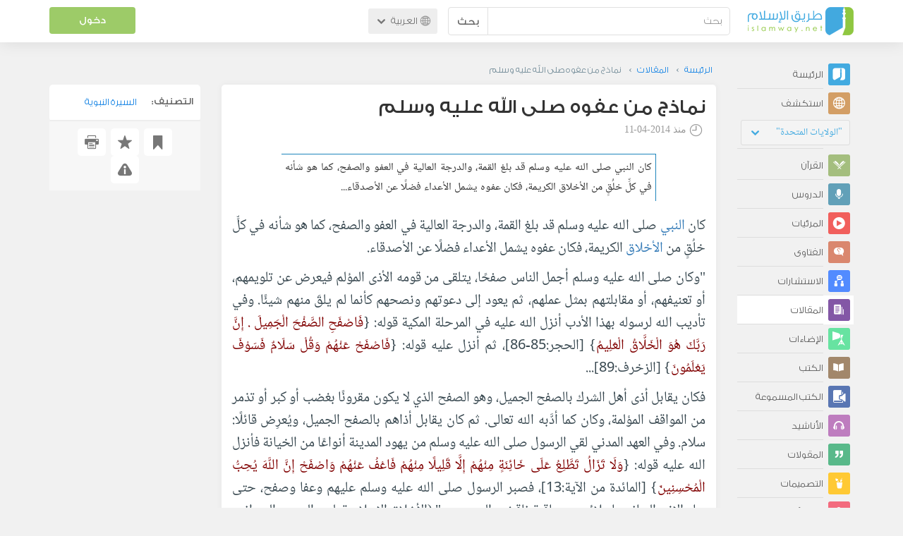

--- FILE ---
content_type: text/html; charset=UTF-8
request_url: https://ar.islamway.net/article/26227/-%D9%86%D9%85%D8%A7%D8%B0%D8%AC-%D9%85%D9%86-%D8%B9%D9%81%D9%88%D9%87-%D8%B5%D9%84%D9%89-%D8%A7%D9%84%D9%84%D9%87-%D8%B9%D9%84%D9%8A%D9%87-%D9%88%D8%B3%D9%84%D9%85?__ref=c-rel&__score=0.2
body_size: 13671
content:
<!DOCTYPE html>
<html lang="ar">
<head>
    <meta charset="utf-8">
    <title> نماذج من عفوه صلى الله عليه وسلم - طريق الإسلام</title>
    <link rel="canonical" href="https://ar.islamway.net/article/26227/-%D9%86%D9%85%D8%A7%D8%B0%D8%AC-%D9%85%D9%86-%D8%B9%D9%81%D9%88%D9%87-%D8%B5%D9%84%D9%89-%D8%A7%D9%84%D9%84%D9%87-%D8%B9%D9%84%D9%8A%D9%87-%D9%88%D8%B3%D9%84%D9%85"/>
                                <link rel="amphtml" href="https://ar.islamway.net/amp/article/26227/-%D9%86%D9%85%D8%A7%D8%B0%D8%AC-%D9%85%D9%86-%D8%B9%D9%81%D9%88%D9%87-%D8%B5%D9%84%D9%89-%D8%A7%D9%84%D9%84%D9%87-%D8%B9%D9%84%D9%8A%D9%87-%D9%88%D8%B3%D9%84%D9%85"/>
                <meta name="viewport" content="width=device-width, initial-scale=1, maximum-scale=5">
    <link rel="preconnect" href="//static.islamway.net">
    <link rel="preload" href="//static.islamway.net/bundles/islamway/fonts/iw-icons-1.4.woff2" as="font" type="font/woff2" crossorigin>
            <link rel="preload" href="//static.islamway.net/bundles/islamway/fonts/gess-med.woff2" as="font" type="font/woff2" crossorigin>
        <link rel="preload" href="//static.islamway.net/bundles/islamway/fonts/noto-naskh-ar.woff2" as="font" type="font/woff2" crossorigin>
        <link rel="preload" href="//static.islamway.net/bundles/islamway/fonts/gess-light.woff2" as="font" type="font/woff2" crossorigin>
        <meta http-equiv="X-UA-Compatible" content="IE=edge">
    <link rel="icon" type="image/x-icon" href="/favicon.ico"/>
    <meta name="theme-color" content="#3c763d"/>
    <meta name="description" content="كان النبي صلى الله عليه وسلم قد بلغ القمة، والدرجة العالية في العفو والصفح، كما هو شأنه في كلِّ خلُقٍ من الأخلاق الكريمة، فكان عفوه يشمل الأعداء فضلًا عن الأصدقاء...">
<meta name="fb:admins" content="100001957972275">
<meta name="fb:app_id" content="1071389429539367">
<meta name="og:type" content="article">
<meta name="og:url" content="https://ar.islamway.net/article/26227">
<meta name="og:title" content=" نماذج من عفوه صلى الله عليه وسلم">
<meta name="og:description" content="كان النبي صلى الله عليه وسلم قد بلغ القمة، والدرجة العالية في العفو والصفح، كما هو شأنه في كلِّ خلُقٍ من الأخلاق الكريمة، فكان عفوه يشمل الأعداء فضلًا عن الأصدقاء...">
<meta name="twitter:card" content="summary">
<meta name="twitter:site" content="@IslamwayApps">
<meta name="twitter:title" content=" نماذج من عفوه صلى الله عليه وسلم">
<meta name="twitter:description" content="كان النبي صلى الله عليه وسلم قد بلغ القمة، والدرجة العالية في العفو والصفح، كما هو شأنه في كلِّ خلُقٍ من الأخلاق الكريمة، فكان عفوه يشمل الأعداء فضلًا عن الأصدقاء...">

    
    
<script type="application/ld+json">
{
    "@context": "http://schema.org",
    "@type": "Article",
    "description": "كان النبي صلى الله عليه وسلم قد بلغ القمة، والدرجة العالية في العفو والصفح، كما هو شأنه في كلِّ خلُقٍ من الأخلاق الكريمة، فكان عفوه يشمل الأعداء فضلًا عن الأصدقاء...",
    "headline": " نماذج من عفوه صلى الله عليه وسلم",
    "publisher": {
        "@type": "Organization",
        "logo": {
            "@type": "ImageObject",
            "encodingFormat": "png",
            "width": 210,
            "height": 60,
            "isFamilyFriendly": "True",
            "url": "https://static.islamway.net/bundles/islamway/images/logo-210x60-ar.png"
        },
        "name": "Islamway"
    },
    "aggregateRating": {
        "@type": "AggregateRating",
        "ratingCount": 2,
        "ratingValue": 1,
        "bestRating": 5,
        "worstRating": 1
    },
    "datePublished": "2014-04-11T00:00:00+0300",
    "dateModified": "2014-04-11T10:40:35+0300",
    "mainEntityOfPage": {
        "@type": "WebPage",
        "breadcrumb": {
            "@type": "BreadcrumbList",
            "itemListElement": [
                {
                    "@type": "ListItem",
                    "position": 1,
                    "item": {
                        "@id": "/",
                        "name": "الرئيسة"
                    }
                },
                {
                    "@type": "ListItem",
                    "position": 2,
                    "item": {
                        "@id": "/articles",
                        "name": "المقالات"
                    }
                },
                {
                    "@type": "ListItem",
                    "position": 3,
                    "item": {
                        "@id": "/article/26227",
                        "name": " نماذج من عفوه صلى الله عليه وسلم"
                    }
                }
            ]
        }
    }
}
</script>
            <script>
        window.ga=window.ga||function(){(ga.q=ga.q||[]).push(arguments)};ga.l=+new Date;
        ga('create', 'UA-383411-1', {'cookieDomain': 'none','siteSpeedSampleRate': 20});
        ga('require', 'displayfeatures');
        ga('set', 'anonymizeIp', true);
        ga('send', 'pageview');
        ga('set', 'contentGroup3', 'islamw');
        ga('set', 'contentGroup5', window.matchMedia('(display-mode: standalone)').matches ? 'standalone' : 'browser');
    </script>
    <script async src='https://www.google-analytics.com/analytics.js'></script>

    <link rel="manifest" href="/manifest-ar.json"/>
    <link rel="publisher" href="https://plus.google.com/112852462581299882836/"/>     <link rel="home" href="https://ar.islamway.net/"/>
    <meta name="application-name" content="طريق الإسلام"/>
            <link rel="stylesheet" href="https://static.islamway.net/bundles/islamway/css/bootstrap-3.3.4.min.css">
                    <link rel="stylesheet" href="https://static.islamway.net/bundles/islamway/css/bootstrap-rtl-3.3.4.min.css">
                                            <link rel="stylesheet" href="https://static.islamway.net/assets/1.1.15/css/main_rtl.min.css">
                            <link rel="stylesheet" href="/bundles/islamway/css/ramadan1446.css">
        <style>
    .fatwarequest-user-email { color: #2196f3; }
    .entry-view .book-cover { width: 80%; max-width: 400px !important; }
    .post-details .img-wpr img { width: 100% }
    .entry-view .scholarBottom div.info a { color: #555; font-size: 11pt; }
    .brief-biography { font-size: 9pt; }
    @media (max-width: 480px) {
      .post-details #accordion .panel-body { padding: 15px 3px 3px; }
    }

    #content-wpr .entry-view .breadcrumbs, #content-wpr .collection-wpr .breadcrumbs { display: block; margin: 0; padding: 0 20px 10px; max-width: 100%; overflow: hidden; }
    #content-wpr .breadcrumbs ul { width: 800px; }
    #content-wpr .breadcrumbs li a, .breadcrumbs li span { font: 200 13px GE_SS !important; padding: 0; }
    #content-wpr .breadcrumbs li a span { color: #1e88e5; }
    #content-wpr .breadcrumbs li + li::before { content: ""; padding: 0; }

    #content-header.aggregate-173 .iw-panel {
        position: relative;
        margin-top: 0 !important;
        padding: 70px 30px !important;
        text-align: center;
        background-position: left bottom;
        background-repeat: no-repeat;
        background-size: cover;
        background-image: url(/bundles/islamway/images/ramadan-banner-bg.png);
        background-color: #42a9df;
    }
    
    #content-header.aggregate-178 .iw-panel, 
    #content-header.aggregate-182 .iw-panel, 
    #content-header.aggregate-184 .iw-panel, 
    #content-header.aggregate-186 .iw-panel, 
    #content-header.aggregate-188 .iw-panel,
	#content-header.aggregate-190 .iw-panel {
        position: relative;
        margin-top: 0 !important;
        padding: 70px 30px !important;
        text-align: center;
        background-position: left bottom;
        background-repeat: no-repeat;
        background-size: cover;
        background-color: #42a9df;
    }
    
    #content-header.aggregate-178 .iw-panel {
        background-image: url(/bundles/islamway/images/ramadan-1442-banner-bg-02.jpg);
    }
    
    #content-header.aggregate-182 .iw-panel {
        background-image: url(/bundles/islamway/images/ramadan-1443-banner-bg-02.jpg);
    }
    
    #content-header.aggregate-184 .iw-panel {
        background-image: url(/bundles/islamway/images/Lial-Ashr.png);
    }

    #content-header.aggregate-186 .iw-panel {
        background-image: url(/bundles/islamway/images/ramadan-1444-banner-bg-02.jpg);
    }

    #content-header.aggregate-188 .iw-panel {
        background-image: url(/bundles/islamway/images/ramadan-1445-banner-bg-02.jpg);
    }
	
	#content-header.aggregate-190 .iw-panel {
        background-image: url(/bundles/islamway/images/ramadan-1446-banner-bg-02.jpg);
    }

    #content-header.aggregate-173 h1 span, 
    #content-header.aggregate-178 h1 span, 
    #content-header.aggregate-182 h1 span, 
    #content-header.aggregate-184 h1 span, 
    #content-header.aggregate-186 h1 span, 
    #content-header.aggregate-188 h1 span,
    #content-header.aggregate-190 h1 span {
        display: none;
    }

    #content-header.aggregate-173 h1, 
    #content-header.aggregate-178 h1, 
    #content-header.aggregate-182 h1, 
    #content-header.aggregate-184 h1, 
    #content-header.aggregate-186 h1,
    #content-header.aggregate-188 h1,
    #content-header.aggregate-190 h1 {
        color: #fff !important;
        margin: 0 !important;
    }
    </style>
    <script>var isOldIE = false;</script>
    <!--[if lt IE 9]>
    <script>
        // <![CDATA[
    isOldIE = true;
    document.createElement('header');document.createElement('nav');document.createElement('main');document.createElement('footer');
    // ]]>
    </script>
    <![endif]-->
    <!--[if lte IE 9]>
    <script src="//static.islamway.net/bundles/islamway/js/respond-1.4.2.min.js"></script>
    <![endif]-->
</head>
<body class="rtl hover" itemscope itemtype="http://schema.org/WebPage">
<div class="main-wrapper">
    <header class="nav-onscroll nav-down" itemscope itemtype="http://schema.org/WPHeader">
        <div id="header-top">
            <div id="brand-bar">
                <div class="container">
                    <div class="brand-bar-search">
                        <div class="brand-logo">
                            <a href="/">
                                <img height="40" src="//static.islamway.net/uploads/settings/ar-logo.png" alt="طريق الإسلام">
                            </a>
                        </div>
                        <div id="search-wpr">
                            <a href="#" class="main-menu-trigger"><span class="icon-menu"></span><span class="hint">القائمة الرئيسية</span></a>
                            <form method="get" role="search" action="/search">
                                <div class="input-group">
                                    <label for="srch-term" class="sr-only">بحث</label>
                                    <input type="text" class="form-control" placeholder="بحث"
                                           name="query" id="srch-term" value="">
                                    <div class="input-group-btn">
                                        <button class="btn btn-default" type="submit">بحث</button>
                                    </div>
                                </div>
                            </form>
                        </div>

                        <div class="language-picker dropdown">
                            <a href="#" class="dropdown-toggle" data-toggle="dropdown" aria-expanded="false" role="button">
                                <span class="icon-globe"></span>
                                العربية
                                <span class="arrow-down icon-arrow-down"></span>
                            </a>
                            <ul class="dropdown-menu" role="menu" aria-labelledby="language menu">
                                                                    <li role="presentation">
                                                                                    <span role="menuitem" tabindex="-1" class="ar">العربية</span>
                                                                            </li>
                                                                    <li role="presentation">
                                                                                    <a role="menuitem" tabindex="-1" class="en" href="//en.islamway.net/">English</a>
                                                                            </li>
                                                                    <li role="presentation">
                                                                                    <a role="menuitem" tabindex="-1" class="fr" href="http://fr.islamway.net">français</a>
                                                                            </li>
                                                                    <li role="presentation">
                                                                                    <a role="menuitem" tabindex="-1" class="id" href="http://id.islamway.net">Bahasa Indonesia</a>
                                                                            </li>
                                                                    <li role="presentation">
                                                                                    <a role="menuitem" tabindex="-1" class="tr" href="http://tr.islamway.net">Türkçe</a>
                                                                            </li>
                                                                    <li role="presentation">
                                                                                    <a role="menuitem" tabindex="-1" class="fa" href="http://fa.islamway.net">فارسی</a>
                                                                            </li>
                                                                    <li role="presentation">
                                                                                    <a role="menuitem" tabindex="-1" class="es" href="http://es.islamway.net">español</a>
                                                                            </li>
                                                                    <li role="presentation">
                                                                                    <a role="menuitem" tabindex="-1" class="de" href="http://de.islamway.net">Deutsch</a>
                                                                            </li>
                                                                    <li role="presentation">
                                                                                    <a role="menuitem" tabindex="-1" class="it" href="http://it.islamway.net">italiano</a>
                                                                            </li>
                                                                    <li role="presentation">
                                                                                    <a role="menuitem" tabindex="-1" class="pt" href="http://pt.islamway.net">português</a>
                                                                            </li>
                                                                    <li role="presentation">
                                                                                    <a role="menuitem" tabindex="-1" class="zh" href="http://zh.islamway.net">中文</a>
                                                                            </li>
                                                            </ul>
                        </div>
                    </div>

                    <div class="brand-bar-user" data-intro-id="login" data-position='bottom' data-intro-text="تسجيل الدخول يتيح لك كامل خدمات الموقع أثناء التصفح">
                        <div id="user-menu">
                            <div class="membership-btns align-center col-xs-12">
    <div class="menu-container" >
        <a class="btn bg-green color-white header-btn"  data-toggle="modal" data-url="/login" data-target="#modalBox">دخول</a>
    </div>
    <br>
</div>

                        </div>
                    </div>

                </div>
            </div>
        </div>
    </header>

    <div id="main-wpr" class="container">
        <div class="row">
            <div class="col-lg-2 col-md-3">
                <div id="main-menu" class="inner-menu">
                    <div class="dropdown phone-language-picker">
                        <a href="#" class="dropdown-toggle" data-toggle="dropdown" aria-expanded="false" role="button">
                            <span class="icon-globe"></span>
                            العربية
                            <span class="arrow-down icon-arrow-down"></span>
                        </a>
                        <ul class="dropdown-menu" role="menu" aria-labelledby="language menu">
                                                            <li role="presentation">
                                                                            <span role="menuitem" tabindex="-1" class="ar">العربية</span>
                                                                    </li>
                                                            <li role="presentation">
                                                                            <a role="menuitem" tabindex="-1" class="en" href="//en.islamway.net/">English</a>
                                                                    </li>
                                                            <li role="presentation">
                                                                            <a role="menuitem" tabindex="-1" class="fr" href="http://fr.islamway.net">français</a>
                                                                    </li>
                                                            <li role="presentation">
                                                                            <a role="menuitem" tabindex="-1" class="id" href="http://id.islamway.net">Bahasa Indonesia</a>
                                                                    </li>
                                                            <li role="presentation">
                                                                            <a role="menuitem" tabindex="-1" class="tr" href="http://tr.islamway.net">Türkçe</a>
                                                                    </li>
                                                            <li role="presentation">
                                                                            <a role="menuitem" tabindex="-1" class="fa" href="http://fa.islamway.net">فارسی</a>
                                                                    </li>
                                                            <li role="presentation">
                                                                            <a role="menuitem" tabindex="-1" class="es" href="http://es.islamway.net">español</a>
                                                                    </li>
                                                            <li role="presentation">
                                                                            <a role="menuitem" tabindex="-1" class="de" href="http://de.islamway.net">Deutsch</a>
                                                                    </li>
                                                            <li role="presentation">
                                                                            <a role="menuitem" tabindex="-1" class="it" href="http://it.islamway.net">italiano</a>
                                                                    </li>
                                                            <li role="presentation">
                                                                            <a role="menuitem" tabindex="-1" class="pt" href="http://pt.islamway.net">português</a>
                                                                    </li>
                                                            <li role="presentation">
                                                                            <a role="menuitem" tabindex="-1" class="zh" href="http://zh.islamway.net">中文</a>
                                                                    </li>
                                                    </ul>
                    </div>
                    <ul id="activity-stream-tabs" class="list-inline">
    
    <li >
        <a href="/?tab=m">
            <i class="icon-logo-gray"></i>
            <span>الرئيسة</span>
        </a>
    </li>

        <li class="" data-intro-id="discover" data-position='bottom' data-intro-text="استعرض المواد الأكثر اهتمامًا من زوار دولتك أو الدولة التي تختارها">
        <a href="/?tab=h">
            <i class="icon-globe"></i>
            <span>استكشف</span>
        </a>
        <input type="hidden" id="country-code" name="country-code" value="US">
        <div id="country-selector" class="btn-group" data-id="US">
          <a type="button" class="dropdown-toggle" data-toggle="dropdown" aria-haspopup="true" aria-expanded="false">
              "الولايات المتحدة"
            <span class="arrow-down icon-arrow-down"></span>
          </a>
          <ul class="dropdown-menu">
            <li><a href="#" data-id="SA">السعودية</a></li>
            <li><a href="#" data-id="EG">مصر</a></li>
            <li><a href="#" data-id="DZ">الجزائر</a></li>
            <li><a href="#" data-id="MA">المغرب</a></li>
            <li class="countries-filter-search"><input id="country-filter" type="text" /></li>
            <li class="all-countries"></li>
          </ul>
        </div>
    </li>
</ul>
                    
    
<ul itemscope itemtype="http://schema.org/SiteNavigationElement">
            <li >
            <a itemprop="url" href="/recitations" title="القرآن">
                <i class="icon-recitations"></i>
                <span itemprop="name">القرآن</span>
            </a>
        </li>
            <li >
            <a itemprop="url" href="/lessons" title="الدروس">
                <i class="icon-lessons"></i>
                <span itemprop="name">الدروس</span>
            </a>
        </li>
            <li >
            <a itemprop="url" href="/videos" title="المرئيات">
                <i class="icon-videos"></i>
                <span itemprop="name">المرئيات</span>
            </a>
        </li>
            <li >
            <a itemprop="url" href="/fatawa" title="الفتاوى">
                <i class="icon-fatawa"></i>
                <span itemprop="name">الفتاوى</span>
            </a>
        </li>
            <li >
            <a itemprop="url" href="/counsels" title="الاستشارات">
                <i class="icon-counsels"></i>
                <span itemprop="name">الاستشارات</span>
            </a>
        </li>
            <li class="current">
            <a itemprop="url" href="/articles" title="المقالات">
                <i class="icon-articles"></i>
                <span itemprop="name">المقالات</span>
            </a>
        </li>
            <li >
            <a itemprop="url" href="/spotlights" title="الإضاءات">
                <i class="icon-spotlights"></i>
                <span itemprop="name">الإضاءات</span>
            </a>
        </li>
            <li >
            <a itemprop="url" href="/books" title="الكتب">
                <i class="icon-books"></i>
                <span itemprop="name">الكتب</span>
            </a>
        </li>
            <li >
            <a itemprop="url" href="/audiobooks" title="الكتب المسموعة">
                <i class="icon-audiobooks"></i>
                <span itemprop="name">الكتب المسموعة</span>
            </a>
        </li>
            <li >
            <a itemprop="url" href="/anasheed" title="الأناشيد">
                <i class="icon-anasheed"></i>
                <span itemprop="name">الأناشيد</span>
            </a>
        </li>
            <li >
            <a itemprop="url" href="/quotes" title="المقولات">
                <i class="icon-quotes"></i>
                <span itemprop="name">المقولات</span>
            </a>
        </li>
            <li >
            <a itemprop="url" href="/photos" title="التصميمات">
                <i class="icon-photos"></i>
                <span itemprop="name">التصميمات</span>
            </a>
        </li>
            <li >
            <a itemprop="url" href="https://akhawat.islamway.net/forum/" title="ركن الأخوات">
                <i class="icon-sisters"></i>
                <span itemprop="name">ركن الأخوات</span>
            </a>
        </li>
            <li >
            <a itemprop="url" href="/scholars" title="العلماء والدعاة">
                <i class="icon-scholars"></i>
                <span itemprop="name">العلماء والدعاة</span>
            </a>
        </li>
    </ul>

                    <ul class="about-menu">
                        <li ><a href="/contact-forms/send">
                                <i class="icon-logo-gray icon-gray"></i>
                                <span>اتصل بنا</span>
                            </a></li>
                        <li >
                            <a href="/page/101/%D9%85%D9%86%20%D9%86%D8%AD%D9%86">
                                <i class="icon-logo-gray icon-gray"></i>
                                <span>من نحن</span>
                            </a>
                        </li>
                        <li >
                            <a href="/page/104/%D8%A7%D8%B9%D9%84%D9%86%20%D9%85%D8%B9%D9%86%D8%A7">
                                <i class="icon-logo-gray icon-gray"></i>
                                <span>اعلن معنا</span>
                            </a>
                        </li>
                        <li>
                            <a class="back-to-old" onclick="ga('send', 'event', 'Back-to-old-version', 'https://ar.islamway.net/article/26227/-%D9%86%D9%85%D8%A7%D8%B0%D8%AC-%D9%85%D9%86-%D8%B9%D9%81%D9%88%D9%87-%D8%B5%D9%84%D9%89-%D8%A7%D9%84%D9%84%D9%87-%D8%B9%D9%84%D9%8A%D9%87-%D9%88%D8%B3%D9%84%D9%85')" href="http://ar.old.islamway.net/article/26227/-%D9%86%D9%85%D8%A7%D8%B0%D8%AC-%D9%85%D9%86-%D8%B9%D9%81%D9%88%D9%87-%D8%B5%D9%84%D9%89-%D8%A7%D9%84%D9%84%D9%87-%D8%B9%D9%84%D9%8A%D9%87-%D9%88%D8%B3%D9%84%D9%85?__ref=c-rel&amp;__score=0.2">
                                <i class="icon-logo-gray icon-gray"></i>
                                <span>الموقع القديم</span>
                            </a>
                        </li>
                    </ul>

                    <div class="about-sec">
                        <span class="copyrights">جميع الحقوق محفوظة 1998 - 2026</span>
                        <div class="side-social-icons">
                            <ul>
                                <li><a target="_blank" rel="noopener noreferrer" href="https://www.facebook.com/ArIslamway" title="Facebook"><span class="icon-facebook-rounded"></span></a></li>
                                <li><a target="_blank" rel="noopener noreferrer" href="https://twitter.com/ArIslamway" title="Twitter"><span class="icon-twitter-rounded"></span></a></li>
                                <li><a target="_blank" rel="noopener noreferrer" href="https://www.pinterest.com/ArIslamway" title="Pinterest"><span class="icon-pinterest-rounded"></span></a></li>
                            </ul>

                        </div>

                        
                    </div>
                </div>
            </div>

            <div class="col-lg-10 col-md-9">

                <a class="starttour" href="javascript:void(0);" style="display: none">مساعدة</a>
                <div class="ads_wrap">
                    <div class="ads-box-200x90 top_ad_small">
                        <div class="adunit" data-adunit="AR_200x90_W_top_allpages" data-dimensions="200x90" data-size-mapping="top-right-ads" itemscope itemtype="http://schema.org/WPAdBlock" style="margin:0 auto 15px auto;"></div>
                    </div>
                    <div class="ads-box-728x90 top_ad_big">
                        <div class="adunit" data-adunit="AR_728x90-320x100_WTM_top_allpages" data-size-mapping="top-left-ads" itemscope itemtype="http://schema.org/WPAdBlock" style=" margin:0 auto 15px auto;"></div>
                    </div>
                </div>
                <main class="row">
                    
                                                            <div id="content-wpr" class="col-sm-12">

                                                
                        
                                                
                        
                                        
            <div class="content">
        <div class="row entry-view article" data-id="1113995">
            <div class="breadcrumbs">
    <ul>
          <li><a href="/" class="home" data-tip="الرئيسة"><span>الرئيسة</span></a></li>
          <li><a href="/articles"><span>المقالات</span></a></li>
          <li><span> نماذج من عفوه صلى الله عليه وسلم</span></li>
        </ul>
</div>

            <div class="col-lg-9 col-md-12 col-sm-12">
                
                <div class="w-box post-details clear">
                    <div class="post-title">
                        <h1 class="title"> نماذج من عفوه صلى الله عليه وسلم</h1>
                                                    <div class="time"><span class="icon-time"></span>منذ <span class="darker">2014-04-11</span></div>
                                            </div>
                                            <p id="entry-summary">كان النبي صلى الله عليه وسلم قد بلغ القمة، والدرجة العالية في العفو والصفح، كما هو شأنه في كلِّ خلُقٍ من الأخلاق الكريمة، فكان عفوه يشمل الأعداء فضلًا عن الأصدقاء...</p>
                    
                    <div class="html">
        <p>كان <a class="term" target="_blank" href="/tag/النبي">النبي</a> صلى الله عليه وسلم قد بلغ القمة، والدرجة العالية في العفو والصفح، كما هو شأنه في كلِّ خلُقٍ من <a class="term" target="_blank" href="/tag/الأخلاق">الأخلاق</a> الكريمة، فكان عفوه يشمل الأعداء فضلًا عن الأصدقاء.</p><p>&quot;وكان صلى الله عليه وسلم أجمل الناس صفحًا، يتلقى من قومه الأذى المؤلم فيعرض عن تلويمهم، أو تعنيفهم، أو مقابلتهم بمثل عملهم، ثم يعود إلى دعوتهم ونصحهم كأنما لم يلقَ منهم شيئًا. وفي تأديب الله لرسوله بهذا الأدب أنزل الله عليه في المرحلة المكية قوله: {<span  class="maroon">فَاصْفَحِ الصَّفْحَ الْجَمِيلَ . إِنَّ رَبَّكَ هُوَ الْخَلَّاقُ الْعَلِيمُ</span>} [الحجر:85-86]، ثم أنزل عليه قوله: {<span  class="maroon">فَاصْفَحْ عَنْهُمْ وَقُلْ سَلَامٌ فَسَوْفَ يَعْلَمُونَ</span>} [الزخرف:89]...</p><p>فكان يقابل أذى أهل الشرك بالصفح الجميل، وهو الصفح الذي لا يكون مقرونًا بغضب أو كبر أو تذمر من المواقف المؤلمة، وكان كما أدَّبه الله تعالى. ثم كان يقابل أذاهم بالصفح الجميل، ويُعرِض قائلًا: سلام. وفي العهد المدني لقي الرسول صلى الله عليه وسلم من يهود المدينة أنواعًا من الخيانة فأنزل الله عليه قوله: {<span  class="maroon">وَلَا تَزَالُ تَطَّلِعُ عَلَى خَائِنَةٍ مِنْهُمْ إِلَّا قَلِيلًا مِنْهُمْ فَاعْفُ عَنْهُمْ وَاصْفَحْ إِنَّ اللَّهَ يُحِبُّ الْمُحْسِنِينَ</span>} [المائدة من الآية:13]، فصبر الرسول صلى الله عليه وسلم عليهم وعفا وصفح، حتى جاء الإذن الرباني بإجلائهم، ومعاقبة ناقضي العهد منهم&quot; (الأخلاق الإسلامية؛ لعبد الرحمن الميداني، ص: [1/432]).</p><p>- فعن أسامة بن زيد رضي الله عنهما قال: &quot;كان رسول الله صلى الله عليه وسلم وأصحابه يعفون عن المشركين وأهل الكتاب، كما أمرهم الله ويصبرون على الأذى. قال الله تعالى: {<span  class="maroon">وَلَتَسْمَعُنَّ مِنَ الَّذِينَ أُوتُوا الْكِتَابَ</span>} [آل عمران من الآية:186] وقال: {<span  class="maroon">لَوْ يَرُدُّونَكُمْ مِنْ بَعْدِ إِيمَانِكُمْ كُفَّارًا حَسَدًا مِنْ عِنْدِ أَنْفُسِهِمْ مِنْ بَعْدِ مَا تَبَيَّنَ لَهُمُ الْحَقُّ ۖ فَاعْفُوا وَاصْفَحُوا حَتَّىٰ يَأْتِيَ اللَّهُ بِأَمْرِهِ ۗ إِنَّ اللَّهَ عَلَىٰ كُلِّ شَيْءٍ قَدِيرٌ</span>} [البقرة من الآية:109]، فكان رسول الله صلى الله عليه وسلم يتأول في العفو عنهم ما أمر الله به...&quot; (رواه <a class="term" target="_blank" href="/tag/البخاري">البخاري</a>: [4566]).&nbsp;&nbsp;</p><p>- وعن عبدِ اللهِ بنِ عمرِو بنِ العاصِ رضي اللهُ عنهما واصفًا النبي صلى الله عليه وسلم: &quot;...ولا يَدفَعُ السيئةَ بالسيئةِ، ولكن يعفو ويَصفَحُ&quot; (رواه البخاري: [4838]).</p><p>- وعن أسامة بن زيد رضي الله عنهما &quot;أنَّ النبي صلى الله عليه وسلم ركب حمارًا، عليه إكاف[1]، تحته قطيفة فدكية. وأردف وراءه أسامة، وهو يعود سعد بن عبادة في بني الحارث بن الخزرج. وذاك قبل وقعة بدر. حتى مرَّ بمجلس فيه أخلاط من المسلمين والمشركين عبدة الأوثان، واليهود، فيهم عبد الله بن أبي، وفي المجلس عبد الله بن رواحة، فلما غشيت المجلس عجاجة[2] الدابة، خمر عبد الله بن أبي أنفه بردائه، ثم قال: لا تغبروا علينا، فسلَّم عليهم النبي صلى الله عليه وسلم ثم وقف فنزل؛ فدعاهم إلى الله، وقرأ عليهم القرآن...</p><p>فقال عبد الله بن أبي: أيها المرء، لا أحسن من هذا، إن كان ما تقول حقًّا، فلا تؤذنا في مجالسنا، وارجع إلى رحلك، فمن جاءك منا فاقصص عليه. فقال عبد الله بن رواحة: اغشنا في مجالسنا؛ فإنا نحب ذلك، قال: فاستبَّ المسلمون والمشركون واليهود، حتى همُّوا أن يتواثبوا، فلم يزل النبي صلى الله عليه وسلم يخفِّضهم[3]، ثم ركب دابته حتى دخل على سعد بن عبادة. فقال: &laquo;<span  class="navy">أي سعد، ألم تسمع إلى ما قال أبو حباب؟</span>&raquo; -يريد عبد الله بن أبي-، قال كذا وكذا قال: اعف عنه يا رسول الله، واصفح، فو الله لقد أعطاك الله الذي أعطاك، ولقد اصطلح أهل هذه البحيرة[4] أن يتوِّجوه، فيعصبوه بالعصابة[5] فلما ردَّ الله ذلك بالحقِّ الذي أعطاكه، شرق[6] بذلك، فذلك فعل به ما رأيت. فعفا عنه النبي صلى الله عليه وسلم&quot; (رواه مسلم: [1798]).</p><p>- وعن <a class="term" target="_blank" href="/tag/عائشة">عائشة</a> رضي الله عنها قالت: &quot;ما ضرب رسول الله صلى الله عليه وسلم شيئًا قط بيده، ولا امرأةً ولا خادمًا إلا أن يجاهد في سبيل الله، وما نيل منه شيء قط فينتقم من صاحبه، إلا أن ينتهك شيء من محارم الله تعالى، فينتقم لله عزَّ وجلَّ&quot; (رواه مسلم: [2328]).</p><p>- وعن جابر بن عبد الله رضي الله عنهما &quot;أنَّه غزا مع رسول الله صلى الله عليه وسلم قِبَل نجد، فلما قفل[7] رسول الله صلى الله عليه وسلم قفل معه، فأدركتهم القائلة[8] في وادٍ كثير العضاة، فنزل رسول الله صلى الله عليه وسلم، وتفرق الناس يستظلون بالشجر فنزل رسول الله صلى الله عليه وسلم تحت شجرة، وعلَّق بها سيفه ونمنا نومة، فإذا رسول الله صلى الله عليه وسلم يدعونا، وإذا عنده أعرابي. فقال: &laquo;<span  class="navy">إن هذا اخترط</span>[9]<span  class="navy"> عليَّ سيفي وأنا نائم، فاستيقظت وهو في يده صلتًا</span>[10]<span  class="navy">، فقال: من يمنعك مني؟ فقلت: الله</span>&raquo;. ثلاثًا، ولم يعاقبه وجلس&quot; (رواه البخاري: [2910]).</p><p><strong>موقفه صلى الله عليه وسلم مع أهل ثقيف</strong>:</p><p>فعن عروة بن الزبير أن عائشة رضي الله عنها زوج النبي صلى الله عليه وسلم حدثته أنها قالت لرسول الله صلى الله عليه وسلم: &quot;يا رسول الله، هل أتى عليك يوم كان أشد من يوم أحد فقال: &laquo;<span  class="navy">لقد لقيت من قومك، وكان أشد ما لقيت منهم يوم العقبة، إذ عرضت نفسي على ابن عبد يَالِيلَ بن عبد كُلال فلم يجبني إلى ما أردت، فانطلقت وأنا مهموم على وجهي، فلم أستفق إلا بقرن الثعالب، فرفعت رأسي فإذا أنا بسحابة قد أظلتني، فنظرت فإذا فيها جبريل فناداني، فقال: إنَّ الله عز وجل قد سمع قول قومك لك وما ردوا عليك، وقد بعث إليك ملك الجبال؛ لتأمره بما شئت فيهم</span>&raquo;، قال: &laquo;<span  class="navy">فناداني ملك الجبال وسلَّم عليَّ، ثم قال: يا محمد، إنَّ الله قد سمع قول قومك لك، وأنا ملك الجبال، وقد بعثني ربك إليك لتأمرني بأمرك، فما شئت؟ إن شئت أن أُطبق عليهم الأخشبين</span>&raquo;، فقال له رسول الله صلى الله عليه وسلم: &laquo;<span  class="navy">بل أرجو أن يخرج الله من أصلابهم من يعبد الله وحده لا يشرك به شيئًا</span>&raquo;&quot; (رواه مسلم: [1795]).</p><p><strong>موقفه صلى الله عليه وسلم مع أهل مكة</strong>:</p><p>&quot;لما فتح رسول الله صلى الله عليه وسلم مكة دخل البيت، فصلى بين الساريتين[11]، ثم وضع يديه على عضادتي[12] الباب، فقال: &laquo;<span  class="navy">لا إله إلا الله وحده ماذا تقولون، وماذا تظنون؟</span>&raquo;. قالوا: نقول خيرًا، ونظن خيرًا: أخ كريم، وابن أخ، وقد قدرت، قال: &laquo;<span  class="navy">فإني أقول لكم كما قال أخي يوسف صلى الله عليه وسلم</span>: {<span  class="maroon">لَا تَثْرِيبَ عَلَيْكُمُ الْيَوْمَ يَغْفِرُ اللَّهُ لَكُمْ وَهُوَ أَرْحَمُ الرَّاحِمِين</span>} [يوسف:92]&raquo;&quot; (رواه الأزرقي في أخبار مكة، ص: [2/121]، وابن عساكر في تاريخ دمشق، ص: [73/53]، وابن زنجويه في الأموال، ص: [1/293] من حديث عطاء والحسن وطاوس رحمهم الله).&nbsp;&nbsp;&nbsp;&nbsp;</p><p><strong>موقفه صلى الله عليه وسلم مع عكرمة بن أبي جهل</strong>:</p><p>عن عروة بن الزبير قال: &quot;قال عكرمة بن أبي جهل: لما انتهيت إلى رسول الله صلى الله عليه وسلم قلت: يا محمد، إنَّ هذه أخبرتني أنَّك أمَّنتني، فقال رسول الله صلى الله عليه وسلم: &laquo;<span  class="navy">أنت آمن</span>&raquo;. فقلت: أشهد أن لا إله إلا الله وحده لا شريك له، وأنت عبد الله ورسوله، وأنت أبرُّ الناس، وأصدق الناس، وأوفى الناس، قال عكرمة: أقول ذلك وإني لمطأطئ رأسي استحياء منه، ثم قلت: يا رسول الله، استغفر لي كلَّ عداوة عاديتكها، أو موكب أوضعت[13] فيه أريد فيه إظهار الشرك، فقال رسول الله صلى الله عليه وسلم: &laquo;<span  class="navy">اللهم اغفر لعكرمة كلَّ عداوة عادانيها، أو موكب أوضع فيه يريد أن يصدَّ عن سبيلك</span>&raquo;. قلت: يا رسول الله، مرني بخير ما تعلم فأُعلِّمُه، قال: &laquo;<span  class="navy">قل: أشهد أن لا إله إلا الله، وأنَّ محمدًا عبده ورسوله، وتجاهد في سبيله</span>&raquo;، ثم قال عكرمة: أما والله يا رسول الله، لا أدع نفقة كنت أنفقتها في الصدِّ عن سبيل الله إلا أنفقت ضعفها في سبيل الله، ولا قاتلت قتالًا في الصدِّ عن سبيل الله إلا أبليت ضعفه في سبيل الله. ثم اجتهد في القتال حتى قتل يوم أجنادين شهيدًا في خلافة أبي بكر رضي الله عنه&quot; (رواه الحاكم: [3/270]، والطبري في تاريخه: [11/502]، وابن عساكر في تاريخ دمشق، ص: [41/64]).<br /><br />ـــــــــــــــــــــــــــــــــــــــــ</p><p>الهوامش والمراجع:</p><p>[1]- (الإكاف: يكون للبعير والحمار والبغل. انظر: لسان العرب؛ لابن منظور، ص: [9/364]).</p><p>[2]- (العجاج: الغبار. انظر: لسان العرب؛ لابن منظور، ص: [2/319]).</p><p>[3]- (يخفضهم: أي يسكنهم ويهون عليهم الأمر. انظر: النهاية في غريب الحديث والأثر؛ لابن الأثير، ص: [2/54]).</p><p>[4]- (البحيرة: مدينة سيدنا رسول الله، صلى الله عليه وسلم، وهي تصغير البحرة. انظر: لسان العرب؛ لابن منظور، ص: [4/44]).</p><p>[5]- (فيعصبوه بالعصابة يعني: يرئسوه عليهم ويسودوه وسمي الرئيس معصبًا لما يعصب برأسه من الأمور. انظر: فتح الباري؛ لابن حجر، ص: [8/232]).</p><p>[6]- (الشرق: الشجا والغصة. انظر: لسان العرب؛ لابن منظور، ص: [10/177]).</p><p>[7]- (القفول: الرجوع من السفر. انظر: لسان العرب؛ لابن منظور، ص: [11/560]).</p><p>[8]- (القائلة: الظهيرة. انظر: لسان العرب؛ لابن منظور، ص: [11/577]).</p><p>[9]- (اخترط السيف: استله من غمده. انظر: تاج العروس؛ للزبيدي، ص: [19/241]).</p><p>[10]- (صلت: الصلت: البارز المستوي. وسيف صلت: منجرد. انظر: لسان العرب؛ لابن منظور، ص: [2/53]).</p><p>[11]- (السارية: الأسطوانة، وقيل: أسطوانة من حجارة أو آجر. انظر: لسان العرب؛ لابن منظور، ص: [14/383]).</p><p>[12]- (عضادتا الباب هما خشبتاه من جانبيه. انظر: شرح مسلم؛ للنووي، ص: [3/70]).</p><p>[13]- (الإيضاع: السير بين القوم. انظر: لسان العرب؛ لابن منظور، ص: [8/398]).</p>
  </div>

<div class="html">
  المصدر: الدرر السنية
</div>

                    
                    
                    
                                            <div class="clearfix"></div>
                        <ul class="entry-ctrls post-actions" data-id="1113995">
                            <li><a class="act icon-like " href="#" data-toggle="tooltip" data-placement="top" title="إعجاب"></a><span class="up-votes">0</span></li>
                                                        <li><a class="act icon-dislike " href="#" data-toggle="tooltip" data-placement="top" title="عدم إعجاب"></a> <span class="down-votes">2</span></li>
                                                        <li><span class="icon-views"></span><span class="views-count">8,785</span></li>
                        </ul>
                        <div class="share-ctrls post-sharing">
                            <span>مشاركة</span>
                                                        <div class="sharing-icons size-32 horizontal clearfix" data-url="http://iswy.co/e11vsb" data-title=" نماذج من عفوه صلى الله عليه وسلم" data-image=""></div>
                            <div class="modal fade" id="share-dialog" tabindex="-1" role="dialog" aria-labelledby="share-dialog-title" aria-hidden="true">
  <div class="modal-dialog">
    <div class="modal-content">
      <div class="modal-header">
        <button type="button" class="close" data-dismiss="modal" aria-label="Close"><span aria-hidden="true">&times;</span></button>
        <h4 class="modal-title" id="share-dialog-title">مشاركة</h4>
      </div>
      <div class="modal-body">
        <textarea id="sharing-text" rows="5" style="width:100%"></textarea>
        <input type="hidden" id="shared-entry" value="" />
      </div>
      <div class="modal-footer" style="margin:10px 20px;">
        <div class="pull-right">
          <ul id="micropost-audience-dropdown" style="margin-top: 16px; margin-bottom: 0;">
            <input type="hidden" id="micropost-audience" value="1">
            <li class="dropdown" style="line-height: 20px;">
              <a href="#" class="dropdown-toggle" data-toggle="dropdown">الجميع <b class="caret"></b></a>
              <ul class="dropdown-menu">
                <li><a href="#" audience="1">الجميع</a></li>
                <li><a href="#" audience="2">متابعي المتابِعين</a></li>
                <li><a href="#" audience="4">المتابِعون</a></li>
                <li><a href="#" audience="8">أنا فقط</a></li>
              </ul>
            </li>
          </ul>
        </div>

        <button type="button" class="btn btn-default" data-dismiss="modal">إلغاء الأمر</button>
        <button type="button" id="share-btn" class="btn btn-primary">مشاركة</button>
      </div>
    </div>
  </div>
</div>
                        </div>
                                        <div class="clearfix"></div>
                </div>

                <div class="post-properties-box">
                    <ul class="entry-properties">
                                                    <li class="classification">
                                <span class="entry-properties-title">التصنيف:</span>
                                <div class="entry-properties-content">
                                    <ul class="list-inline">
                                                                                    <li><a href="/category/41">السيرة النبوية</a></li>
                                                                            </ul>
                                </div>
                            </li>
                                                                                            </ul>

                                    </div>

                
                                    <div id="related" class="mobile">
                        <h3 class="text-center">مواضيع متعلقة...</h3>
                        <div class="related-slider">
                                                                                                                            
                                                                
                                                                
                                                                
                                <div class="item">
                                    <div class="box-related" >
                                        <div class="related-item-thumb">
                                            <a href="/article/23204?__ref=c-rel&amp;__score=0.9" class="related-thumb-articles" >
                                                <span class="icon-articles"></span>
                                            </a>
                                        </div>
                                        <div class="related-item-content">
                                            <h3>
                                                <a href="/article/23204/%D9%86%D9%85%D8%A7%D8%B0%D8%AC-%D9%81%D9%8A-%D8%A7%D9%84%D8%B5%D8%A8%D8%B1?__ref=c-rel&amp;__score=0.9">نماذج في الصبر</a>
                                            </h3>
                                            
                                        </div>
                                    </div>
                                </div>

                                                                                                                            
                                                                
                                                                
                                                                
                                <div class="item">
                                    <div class="box-related" >
                                        <div class="related-item-thumb">
                                            <a href="/article/86014?__ref=c-rel&amp;__score=0.6" class="related-thumb-articles" >
                                                <span class="icon-articles"></span>
                                            </a>
                                        </div>
                                        <div class="related-item-content">
                                            <h3>
                                                <a href="/article/86014/%D8%B4%D9%85%D8%A7%D8%A6%D9%84%D9%87-%D9%81%D9%8A-%D8%B9%D9%81%D9%88%D9%87-%D9%88%D8%B5%D9%81%D8%AD%D9%87-%D8%B5%D9%84%D9%89-%D8%A7%D9%84%D9%84%D9%87-%D8%B9%D9%84%D9%8A%D9%87-%D9%88%D8%B3%D9%84%D9%85?__ref=c-rel&amp;__score=0.6">شمائله في عفوه وصفحه صلى الله عليه وسلم</a>
                                            </h3>
                                            
                                        </div>
                                    </div>
                                </div>

                                                                                                                            
                                                                
                                                                
                                                                
                                <div class="item">
                                    <div class="box-related" >
                                        <div class="related-item-thumb">
                                            <a href="/article/83701?__ref=c-rel&amp;__score=0.5" class="related-thumb-articles" >
                                                <span class="icon-articles"></span>
                                            </a>
                                        </div>
                                        <div class="related-item-content">
                                            <h3>
                                                <a href="/article/83701/%D9%87%D8%AF%D9%8A-%D8%A7%D9%84%D9%86%D8%A8%D9%8A-%EF%B7%BA-%D9%85%D8%B9-%D8%A7%D9%84%D9%85%D8%AE%D8%A7%D9%84%D9%81-%D9%88%D8%A7%D9%84%D8%AC%D8%A7%D9%81%D9%8A?__ref=c-rel&amp;__score=0.5">هدي النبي ﷺ مع المخالف والجافي</a>
                                            </h3>
                                            
                                        </div>
                                    </div>
                                </div>

                                                                                                                            
                                                                
                                                                
                                                                
                                <div class="item">
                                    <div class="box-related" >
                                        <div class="related-item-thumb">
                                            <a href="/article/45538?__ref=c-rel&amp;__score=0.5" class="related-thumb-articles" >
                                                <span class="icon-articles"></span>
                                            </a>
                                        </div>
                                        <div class="related-item-content">
                                            <h3>
                                                <a href="/article/45538/-4-%D8%AE%D9%84%D9%82-%D8%A7%D9%84%D8%B5%D9%81%D8%AD?__ref=c-rel&amp;__score=0.5">(4) خُلق الصفح</a>
                                            </h3>
                                                                                                                                            <span class="related-item-author"><a href="/scholar/3113/%D8%A3%D9%85-%D8%B3%D8%A7%D8%B1%D8%A9">أم سارة </a></span>
                                            
                                        </div>
                                    </div>
                                </div>

                                                                                                                            
                                                                
                                                                
                                                                
                                <div class="item">
                                    <div class="box-related" >
                                        <div class="related-item-thumb">
                                            <a href="/article/97967?__ref=c-rel&amp;__score=0.5" class="related-thumb-articles" >
                                                <span class="icon-articles"></span>
                                            </a>
                                        </div>
                                        <div class="related-item-content">
                                            <h3>
                                                <a href="/article/97967/%D8%A7%D9%84%D8%B9%D9%81%D9%88-%D9%81%D9%8A-%D9%87%D8%AF%D9%8A-%D8%A7%D9%84%D9%86%D8%A8%D9%8A-%D8%B5%D9%84%D9%89-%D8%A7%D9%84%D9%84%D9%87-%D8%B9%D9%84%D9%8A%D9%87-%D9%88%D8%B3%D9%84%D9%85-%D9%88%D8%A3%D8%AB%D8%B1%D9%87?__ref=c-rel&amp;__score=0.5">العفو في هدي النبي صلى الله عليه وسلم وأثره</a>
                                            </h3>
                                            
                                        </div>
                                    </div>
                                </div>

                                                                                                                            
                                                                
                                                                
                                                                
                                <div class="item">
                                    <div class="box-related" >
                                        <div class="related-item-thumb">
                                            <a href="/article/22657?__ref=c-rel&amp;__score=0.5" class="related-thumb-articles" >
                                                <span class="icon-articles"></span>
                                            </a>
                                        </div>
                                        <div class="related-item-content">
                                            <h3>
                                                <a href="/article/22657/%D9%86%D9%85%D8%A7%D8%B0%D8%AC-%D9%85%D9%86-%D8%B1%D9%81%D9%82-%D8%A7%D9%84%D9%86%D8%A8%D9%8A-%D8%B5%D9%84%D9%89-%D8%A7%D9%84%D9%84%D9%87-%D8%B9%D9%84%D9%8A%D9%87-%D9%88%D8%B3%D9%84%D9%85?__ref=c-rel&amp;__score=0.5">نماذج من رفق النَّبي صلى الله عليه وسلم</a>
                                            </h3>
                                            
                                        </div>
                                    </div>
                                </div>

                                                    </div>
                    </div>
                
                                    <div class="iw-panel" style="padding: 15px">
                        <div class="ads_wrap_box">
  <div class="ads_wrap">
    <div class="ads-box-300x250 ad_r">
      <div class="adunit" data-adunit="AR_300x250_WTM_middleR_allpages" data-dimensions="300x250" itemscope itemtype="http://schema.org/WPAdBlock"></div>
    </div>
    <div class="ads-box-300x250 ad_l">
      <div class="adunit" data-adunit="AR_300x250_WTM_middleL_allpages" data-dimensions="300x250" itemscope itemtype="http://schema.org/WPAdBlock"></div>
    </div>
  </div>
</div>
                    </div>
                
                            </div>
            <div id="entry-sidepane" class="col-lg-3 col-md-12 col-sm-12 mb-md-100">
                <div class="toolbar post-toolbar">
                    <a href="#" class="act bookmark icon-bookmark" title="حفظ"></a>
                    <a href="#" class="act favourite icon-favourite" title="أضف إلى المفضلة"></a>
                                            <a href="/article/26227/printable" class="print icon-print" title="نسخة للطباعة"></a>
                                        <a class="act report icon-report" href="/article/26227/report-problem" title="إبلاغ عن المادة"></a>
                </div>

                                    <div class="ads-box-200x200 visible-lg">
                        <div class="adunit" data-adunit="AR_200x200_W_left_entrypages" data-dimensions="200x200" itemscope itemtype="http://schema.org/WPAdBlock" style="margin: 0 auto 20px;"></div>
                    </div>
                            </div>
        </div>
    </div>
                    </div>

                                    </main>
            </div>
        </div>
    </div>

            <div class="btn-notification hide-notification-request">
        <h4> هل تود تلقي التنبيهات من موقع طريق الاسلام؟ </h4>
        <a href="#" class="btn bg-green color-white header-btn" id="notifications-accept"> نعم </a>
        <a href="#" class="btn push-later" id="notifications-reject"> أقرر لاحقاً </a>
    </div>
        <div class="off-screen">
        <div id="player-wpr"></div>
    </div>
</div>

<a id="gotop" class="fly-button" title="Scroll to top" onclick="ga('send', 'event', 'Back-to-top', 'https://ar.islamway.net/article/26227/-%D9%86%D9%85%D8%A7%D8%B0%D8%AC-%D9%85%D9%86-%D8%B9%D9%81%D9%88%D9%87-%D8%B5%D9%84%D9%89-%D8%A7%D9%84%D9%84%D9%87-%D8%B9%D9%84%D9%8A%D9%87-%D9%88%D8%B3%D9%84%D9%85')"><i class="arrow-down icon-arrow-up"></i></a>
<script src="https://www.gstatic.com/firebasejs/5.0.1/firebase-app.js"></script>
<script src="https://www.gstatic.com/firebasejs/5.0.1/firebase-messaging.js"></script>

<script src="https://static.islamway.net/bundles/islamway/js/lab-2.0.3.min.js"></script>
<script>
    if('serviceWorker' in navigator) {
        navigator.serviceWorker.register('/service-worker-1.0.1.js');
    }

    if(window.ga && ga.loaded) {
        window.addEventListener('error', function(e) {
            ga('send', 'exception', { 'exDescription': e.message, 'exFatal': false });
        });

        window.addEventListener('beforeinstallprompt', function(e) {
            e.userChoice.then(function(choiceResult) {
                if(choiceResult.outcome == 'dismissed') {
                    ga('send', 'event', 'PWA', 'Cancel');
                } else {
                    ga('send', 'event', 'PWA', 'Install');
                }
            });
        });
    }

    var __domReadyHandlerExecuted = false;
    window.onload = function() {
        runDeferredScripts();
    };
    var imgLoader = "//static.islamway.net/bundles/islamway/images/loading/horizontal.gif";
    var modalTitle = "جاري التحميل ...";
    var BaseUrl = "";
    var CDN_HOST = '//static.islamway.net';
    CONFIG = {
        InternalSharing: true,
        FacebookAppId: '1071389429539367',
        TwitterAccount: 'ArIslamway',
        UsePlayerOnMobile: true,
        jwplayerVersion: '8.4.0',
        jwplayerKey: ''
    };

    $LAB
        .setOptions({
            BasePath: location.protocol + '//static.islamway.net/bundles/',
            AlwaysPreserveOrder: true
        })
        .script('islamway/js/jquery-' + (isOldIE ? '1.12.4' : '3.1.1') + '.min.js')
        .script('islamway/js/bootstrap-3.3.4.min.js')
        
                        .script('//static.islamway.net/assets/1.1.15/js/main_ar.min.js')
                
                        .script('/push-notifications-js')
        
        
                                        
                .wait(function () {
            $(function () {
                setupLayout();
                setupFollowButtons();
                bootbox.setLocale('ar');

                        
    function movePropertiesBox(mq) {
      if(!mq.matches) {
        $('.post-details').eq(0).after($('.post-properties-box'));
      } else {
        $('#entry-sidepane').prepend($('.post-properties-box'));
      }
    }

    var xsMediaQuery = window.matchMedia('(min-width: 1200px)');
    xsMediaQuery.addListener(movePropertiesBox);
    movePropertiesBox(xsMediaQuery);
    setupEntryControls('.entry-view');
    $(document).on('focus', '.comments textarea', function() { ifLoggedIn(function() {  }) });

                        __domReadyHandlerExecuted = true;
                $(document).on('click', 'a.back-to-old', function(ev) {
                    var date = new Date();
                    date.setTime(date.getTime() + (30 * 24 * 60 * 60 * 1000));
                    document.cookie = '_prefered_version=2;expires=' + date.toUTCString() + ';domain=.islamway.net;path=/';
                });

                // Google Analytics Events:
                if (window.ga && ga.loaded) {
                    $(document).on('click', '#main-menu ul > li > a', function () {
                        ga('send', 'event', 'main-menu', $(this).attr('href'));
                    });
                    $(document).on('click', 'div.sharing-icons > a', function () {
                        ga('send', 'event', 'Share', $(this).attr('class'));
                    });
                    $(document).on('click', 'a.term', function () {
                        ga('send', 'event', 'Search', 'keyword-link', $(this).text());
                    });
                }
            });
        })
    ;

    function runDeferredScripts() {
        if(__domReadyHandlerExecuted) {
            setupMediaPlayer();
                
    if(typeof playerConfig !== 'undefined') {
      for(key in playerConfig) {
        jwplayer(key).setup(playerConfig[key]);
        jwplayer(key).on('play', function(e) {
          ga('send', 'event', 'Play-FromEntryPage');
        });
      }
    }

    setupRelatedEntriesSlider();

    $(".comments-form-container").each(function() {
      var href = $(this).data('href');
      $(this).load(href);
    });
    
    if($('[data-toggle="popover"][data-content]').length) {
      $('[data-toggle="popover"][data-content]').popover();
    }
                        setupAds();
                    } else {
            setTimeout(runDeferredScripts, 50);
        }
    }

    window.addEventListener('beforeunload', function () {
        document.getElementById('content-wpr').classList.add('animate-out');
    });
</script>
    

    

<script defer src="https://static.cloudflareinsights.com/beacon.min.js/vcd15cbe7772f49c399c6a5babf22c1241717689176015" integrity="sha512-ZpsOmlRQV6y907TI0dKBHq9Md29nnaEIPlkf84rnaERnq6zvWvPUqr2ft8M1aS28oN72PdrCzSjY4U6VaAw1EQ==" data-cf-beacon='{"version":"2024.11.0","token":"3933c778bbe74c67b8539e367844ccbb","r":1,"server_timing":{"name":{"cfCacheStatus":true,"cfEdge":true,"cfExtPri":true,"cfL4":true,"cfOrigin":true,"cfSpeedBrain":true},"location_startswith":null}}' crossorigin="anonymous"></script>
</body>
</html>


--- FILE ---
content_type: text/html; charset=utf-8
request_url: https://www.google.com/recaptcha/api2/aframe
body_size: 267
content:
<!DOCTYPE HTML><html><head><meta http-equiv="content-type" content="text/html; charset=UTF-8"></head><body><script nonce="4MuGWFFkWvnXa7l4ubuIcA">/** Anti-fraud and anti-abuse applications only. See google.com/recaptcha */ try{var clients={'sodar':'https://pagead2.googlesyndication.com/pagead/sodar?'};window.addEventListener("message",function(a){try{if(a.source===window.parent){var b=JSON.parse(a.data);var c=clients[b['id']];if(c){var d=document.createElement('img');d.src=c+b['params']+'&rc='+(localStorage.getItem("rc::a")?sessionStorage.getItem("rc::b"):"");window.document.body.appendChild(d);sessionStorage.setItem("rc::e",parseInt(sessionStorage.getItem("rc::e")||0)+1);localStorage.setItem("rc::h",'1769027516646');}}}catch(b){}});window.parent.postMessage("_grecaptcha_ready", "*");}catch(b){}</script></body></html>